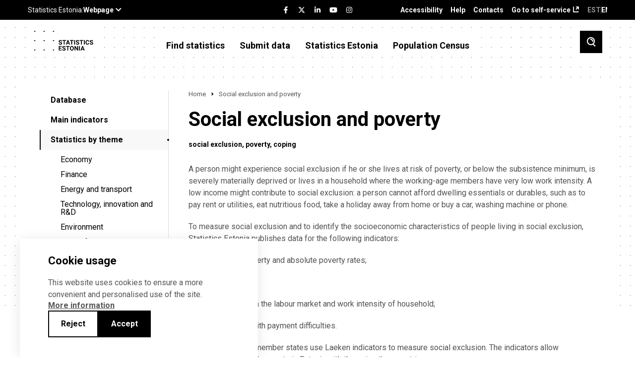

--- FILE ---
content_type: text/html; charset=UTF-8
request_url: https://www.stat.ee/en/find-statistics/statistics-theme/well-being/social-exclusion-and-poverty
body_size: 104488
content:
<!DOCTYPE html>
<html lang="en" dir="ltr" prefix="content: http://purl.org/rss/1.0/modules/content/  dc: http://purl.org/dc/terms/  foaf: http://xmlns.com/foaf/0.1/  og: http://ogp.me/ns#  rdfs: http://www.w3.org/2000/01/rdf-schema#  schema: http://schema.org/  sioc: http://rdfs.org/sioc/ns#  sioct: http://rdfs.org/sioc/types#  skos: http://www.w3.org/2004/02/skos/core#  xsd: http://www.w3.org/2001/XMLSchema# ">
  <head>
    <meta charset="utf-8" />
<meta name="description" content="A person might experience social exclusion if he or she lives at risk of poverty, or below the subsistence minimum, is severely materially deprived or lives in a household where the working-age members have very low work intensity. A low income might contribute to social exclusion: a person cannot afford dwelling essentials or durables, such as to pay rent or utilities, eat nutritious food, take a holiday away from home or buy a car, washing machine or phone." />
<link rel="canonical" href="https://stat.ee/en/find-statistics/statistics-theme/well-being/social-exclusion-and-poverty" />
<meta property="og:image" content="https://stat.ee/en/../themes/stat/images/fb-share.png" />
<meta name="Generator" content="Drupal 10 (https://www.drupal.org)" />
<meta name="MobileOptimized" content="width" />
<meta name="HandheldFriendly" content="true" />
<meta name="viewport" content="width=device-width, initial-scale=1.0" />
<link rel="icon" href="/core/misc/favicon.ico" type="image/vnd.microsoft.icon" />
<link rel="alternate" hreflang="et" href="https://stat.ee/et/avasta-statistikat/valdkonnad/heaolu/sotsiaalne-torjutus-ja-vaesus" />
<link rel="alternate" hreflang="en" href="https://stat.ee/en/find-statistics/statistics-theme/well-being/social-exclusion-and-poverty" />
<script src="/sites/default/files/eu_cookie_compliance/eu_cookie_compliance.script.js?t94yj2" defer></script>

    <title>Social exclusion and poverty | Statistikaamet</title>
    <link rel="apple-touch-icon" sizes="180x180" href="/themes/stat/images/favicons/apple-touch-icon.png">
    <link rel="icon" type="image/png" sizes="32x32" href="/themes/stat/images/favicons/favicon-32x32.png">
    <link rel="icon" type="image/png" sizes="16x16" href="/themes/stat/images/favicons/favicon-16x16.png">
    <link rel="manifest" href="/themes/stat/images/favicons/site.webmanifest">
    <link rel="mask-icon" href="/themes/stat/images/favicons/safari-pinned-tab.svg" color="#000000">
    <link rel="shortcut icon" href="/themes/stat/images/favicons/favicon.ico">
    <meta name="msapplication-TileColor" content="#ffffff">
    <meta name="msapplication-config" content="/themes/stat/images/favicons/browserconfig.xml">
    <meta name="theme-color" content="#ffffff">
    <link rel="stylesheet" media="all" href="/sites/default/files/css/css_cszYUK0E9MxmG0bq2DYFiH06I99OEuLmP2e3ejxhDZM.css?delta=0&amp;language=en&amp;theme=stat&amp;include=[base64]" />
<link rel="stylesheet" media="all" href="/sites/default/files/css/css_G9_U1FvXGGUXORrsAjkY21LQtvJEmQCfiMJWb2JlWq8.css?delta=1&amp;language=en&amp;theme=stat&amp;include=[base64]" />

    <script type="application/json" data-drupal-selector="drupal-settings-json">{"path":{"baseUrl":"\/","pathPrefix":"en\/","currentPath":"node\/6223","currentPathIsAdmin":false,"isFront":false,"currentLanguage":"en"},"pluralDelimiter":"\u0003","suppressDeprecationErrors":true,"ajaxPageState":{"libraries":"[base64]","theme":"stat","theme_token":null},"ajaxTrustedUrl":{"\/en\/otsing":true},"eu_cookie_compliance":{"cookie_policy_version":"1.0.0","popup_enabled":true,"popup_agreed_enabled":false,"popup_hide_agreed":false,"popup_clicking_confirmation":false,"popup_scrolling_confirmation":false,"popup_html_info":"\u003Cdiv role=\u0022alertdialog\u0022 aria-labelledby=\u0022popup-text\u0022  class=\u0022eu-cookie-compliance-banner eu-cookie-compliance-banner-info eu-cookie-compliance-banner--opt-in\u0022 tabindex=\u00223\u0022\u003E\n  \u003Cdiv class=\u0022popup-content info eu-cookie-compliance-content\u0022\u003E\n    \u003Cdiv id=\u0022popup-text\u0022 class=\u0022eu-cookie-compliance-message\u0022\u003E\n      \u003Ch2\u003ECookie usage\u003C\/h2\u003E\n      \u003Cp\u003EThis website uses cookies to ensure a more convenient and personalised use of the site.\u003C\/p\u003E\n\n              \u003Ca href=\u0022#\u0022 class=\u0022find-more-button\u0022 tabindex=\u00223\u0022\u003EMore information\u003C\/a\u003E\n                  \u003C\/div\u003E\n\n    \n    \u003Cdiv id=\u0022popup-buttons\u0022\n         class=\u0022eu-cookie-compliance-buttons\u0022\u003E\n              \u003Cbutton id=\u0022cookie-disagree-button\u0022 type=\u0022button\u0022 class=\u0022decline-button eu-cookie-compliance-default-button btn-01 btn--white\u0022 tabindex=\u00223\u0022\u003EReject\u003C\/button\u003E\n            \u003Cbutton id=\u0022cookie-agree-button\u0022 type=\u0022button\u0022 class=\u0022agree-button eu-cookie-compliance-secondary-button btn-01\u0022 tabindex=\u00223\u0022\u003EAccept\u003C\/button\u003E\n    \u003C\/div\u003E\n  \u003C\/div\u003E\n\u003C\/div\u003E","use_mobile_message":false,"mobile_popup_html_info":"\u003Cdiv role=\u0022alertdialog\u0022 aria-labelledby=\u0022popup-text\u0022  class=\u0022eu-cookie-compliance-banner eu-cookie-compliance-banner-info eu-cookie-compliance-banner--opt-in\u0022 tabindex=\u00223\u0022\u003E\n  \u003Cdiv class=\u0022popup-content info eu-cookie-compliance-content\u0022\u003E\n    \u003Cdiv id=\u0022popup-text\u0022 class=\u0022eu-cookie-compliance-message\u0022\u003E\n      \u003Ch2\u003ECookie usage\u003C\/h2\u003E\n      \n              \u003Ca href=\u0022#\u0022 class=\u0022find-more-button\u0022 tabindex=\u00223\u0022\u003EMore information\u003C\/a\u003E\n                  \u003C\/div\u003E\n\n    \n    \u003Cdiv id=\u0022popup-buttons\u0022\n         class=\u0022eu-cookie-compliance-buttons\u0022\u003E\n              \u003Cbutton id=\u0022cookie-disagree-button\u0022 type=\u0022button\u0022 class=\u0022decline-button eu-cookie-compliance-default-button btn-01 btn--white\u0022 tabindex=\u00223\u0022\u003EReject\u003C\/button\u003E\n            \u003Cbutton id=\u0022cookie-agree-button\u0022 type=\u0022button\u0022 class=\u0022agree-button eu-cookie-compliance-secondary-button btn-01\u0022 tabindex=\u00223\u0022\u003EAccept\u003C\/button\u003E\n    \u003C\/div\u003E\n  \u003C\/div\u003E\n\u003C\/div\u003E","mobile_breakpoint":768,"popup_html_agreed":false,"popup_use_bare_css":true,"popup_height":"auto","popup_width":"100%","popup_delay":200,"popup_link":"\/en\/statistics-estonia\/data-protection-privacy-policy","popup_link_new_window":true,"popup_position":false,"fixed_top_position":true,"popup_language":"en","store_consent":false,"better_support_for_screen_readers":false,"cookie_name":"","reload_page":false,"domain":"","domain_all_sites":false,"popup_eu_only":false,"popup_eu_only_js":false,"cookie_lifetime":100,"cookie_session":0,"set_cookie_session_zero_on_disagree":0,"disagree_do_not_show_popup":false,"method":"opt_in","automatic_cookies_removal":true,"allowed_cookies":"","withdraw_markup":"\u003Cbutton type=\u0022button\u0022 class=\u0022eu-cookie-withdraw-tab\u0022\u003EPrivacy settings\u003C\/button\u003E\n\u003Cdiv aria-labelledby=\u0022popup-text\u0022 class=\u0022eu-cookie-withdraw-banner\u0022\u003E\n  \u003Cdiv class=\u0022popup-content info eu-cookie-compliance-content\u0022\u003E\n    \u003Cdiv id=\u0022popup-text\u0022 class=\u0022eu-cookie-compliance-message\u0022 role=\u0022document\u0022\u003E\n      \u003Ch2\u003EWe use cookies on this site to enhance your user experience\u003C\/h2\u003E\n\u003Cp\u003EYou have given your consent for us to set cookies.\u003C\/p\u003E\n\n    \u003C\/div\u003E\n    \u003Cdiv id=\u0022popup-buttons\u0022 class=\u0022eu-cookie-compliance-buttons\u0022\u003E\n      \u003Cbutton type=\u0022button\u0022 class=\u0022eu-cookie-withdraw-button \u0022\u003EWithdraw consent\u003C\/button\u003E\n    \u003C\/div\u003E\n  \u003C\/div\u003E\n\u003C\/div\u003E","withdraw_enabled":false,"reload_options":0,"reload_routes_list":"","withdraw_button_on_info_popup":false,"cookie_categories":[],"cookie_categories_details":[],"enable_save_preferences_button":true,"cookie_value_disagreed":"0","cookie_value_agreed_show_thank_you":"1","cookie_value_agreed":"2","containing_element":"body","settings_tab_enabled":false,"olivero_primary_button_classes":"","olivero_secondary_button_classes":"","close_button_action":"close_banner","open_by_default":true,"modules_allow_popup":true,"hide_the_banner":false,"geoip_match":true},"kg_google_tag":{"patterns":["\/admin.*","\/batch.*","\/node\/add.*","\/node\/.*\/edit","\/node\/.*\/delete","\/user\/.*\/edit.*","\/user\/.*\/cancel.*","\/user\/login.*","\/authentication.*"],"scripts":["\/sites\/default\/files\/google_tag\/global\/google_tag.script.js?t94yj2"]},"statistics":{"data":{"nid":"6223"},"url":"\/modules\/contrib\/statistics\/statistics.php"},"search_api_autocomplete":{"search":{"auto_submit":true,"min_length":3}},"user":{"uid":0,"permissionsHash":"c88d19d1ca03c0fa893bcb2f51a4a194ce33f68b45c7f51b394fed947c392572"}}</script>
<script src="/sites/default/files/js/js_8DV0EG7vgVeBPSrXKP7dn7WyKYm8qV3BgSPOHx0iYLA.js?scope=header&amp;delta=0&amp;language=en&amp;theme=stat&amp;include=eJx1j80OgzAMg1-oLI9UpcWwjkKqJBV7_CGm_Ry2gxX7u8Q2jlOZu8LI3vZiWUtzC-bsNFdJXIebBfSYRZaC46ytFt4y6BcMO14wVckLfYdgjddDG0maumV2nI-KeclGo_bG9fIhIcEdGnFvYhiPkvWIRjM2KNdgYM3XyK1E7i5nCzjoD3-O2jGkrrIouz8AbRVnQw"></script>
<script src="/modules/custom/we_theme_card/js/moment.js?t94yj2"></script>
<script src="/modules/custom/we_theme_card/js/moment-timezone-with-data-1970-2030.js?t94yj2"></script>
<script src="/modules/custom/we_theme_card/js/js-translations.js?t94yj2"></script>
<script src="/modules/custom/we_theme_card/js/highcharts.js?t94yj2"></script>
<script src="/modules/custom/we_theme_card/js/highcharts-more.js?t94yj2"></script>
<script src="/modules/custom/we_theme_card/js/debugger.js?t94yj2"></script>
<script src="/modules/custom/we_theme_card/js/data.js?t94yj2"></script>
<script src="/modules/custom/we_theme_card/js/heatmap.js?t94yj2"></script>
<script src="/modules/custom/we_theme_card/js/treemap.js?t94yj2"></script>
<script src="/modules/custom/we_theme_card/js/map.js?t94yj2"></script>
<script src="/modules/custom/we_theme_card/js/exporting.js?t94yj2"></script>
<script src="/modules/custom/we_theme_card/js/export-data.js?t94yj2"></script>
<script src="/modules/custom/we_theme_card/js/accessibility.js?t94yj2"></script>
<script src="/modules/custom/we_theme_card/js/offline-exporting.js?t94yj2"></script>
<script src="/modules/custom/we_theme_card/js/lib/jspdf.js?t94yj2"></script>
<script src="/modules/custom/we_theme_card/js/lib/svg2pdf.js?t94yj2"></script>

  </head>
  <body class="path-node page-node-type-special">
    <div id="fb-root"></div>
    
      <div class="dialog-off-canvas-main-canvas" data-off-canvas-main-canvas>
    <div class="layout">
  <header class="layout__header">
    <div class="layout__header__top">
      <div class="content-link">
        <a href="#main" tabindex="1">Navigate to content</a>
      </div>
      <div class="u-container">
        <div class="layout__header__top__left">
          <stat-ee-header-apps data-app="www" data-lang="en"></stat-ee-header-apps>
          
        </div>
        <div class="layout__header__top__center">
          <stat-ee-header-social data-app="www" data-lang="en" data-style="black"></stat-ee-header-social>
          
        </div>
        <div class="layout__header__top__right">
          
  <nav role="navigation" aria-labelledby="block-paiseviited-menu" id="block-paiseviited" class="block block-menu navigation menu--header-references">
            
  <h2 class="visually-hidden" id="block-paiseviited-menu">Päise viited</h2>
  

        
              <ul aria-label="Menu"  class="menu">
                    <li class="menu-item">
        <a href="/en/accessibility" data-drupal-link-system-path="node/7389">Accessibility</a>
              </li>
                <li class="menu-item">
        <a href="/en/help" data-drupal-link-system-path="node/7436">Help</a>
              </li>
                <li class="menu-item">
        <a href="/en/statistics-estonia/contacts" data-drupal-link-system-path="node/551">Contacts</a>
              </li>
                <li class="menu-item">
        <a href="https://uuringud.stat.ee" target="_blank">Go to self-service</a>
              </li>
        </ul>
  


  </nav>
<div class="language-switcher-language-url block block-language block-language-blocklanguage-interface" id="block-keelevahetaja" role="navigation">
  
    
      <ul class="links">
          <li class="block-language-blocklanguage-interface__title ENG">ENG</li>
    <li hreflang="et" data-drupal-link-system-path="node/6223" class="et"><a href="/et/avasta-statistikat/valdkonnad/heaolu/sotsiaalne-torjutus-ja-vaesus" class="language-link" hreflang="et" data-drupal-link-system-path="node/6223">EST</a></li><li></li></ul>
  </div>


        </div>
      </div>
    </div>
          <div class="layout__header__middle">
        
  <div id="block-countdown-timer" class="block block-config-pages block-config-pages-block">
  
    
      <div class="config_pages config_pages--type--timer config_pages--view-mode--full config_pages--timer--full">
  </div>

  </div>


      </div>
        <div class="layout__header__bottom">
      <div class="u-container">
        
  <div id="block-stat-branding" class="block block-system block-system-branding-block">
  
    
            <a href="/en" rel="home" class="site-logo">
      <img src="/themes/stat/logo-en.svg" alt="Home" />
    </a>
      </div>
<nav role="navigation" aria-labelledby="block-mainnavigationenglish-menu" id="block-mainnavigationenglish" class="block block-menu navigation menu--main-en">
            
  <h2 class="visually-hidden" id="block-mainnavigationenglish-menu">Main navigation - English</h2>
  

        
              <ul aria-label="Menu"  class="menu">
                    <li class="menu-item menu-item--expanded menu-item--active-trail">
        <span tabindex="0">Find statistics</span>
                                <ul class="menu">
                    <li class="menu-item">
        <a href="https://andmed.stat.ee/en/stat" target="_blank">Database</a>
              </li>
                <li class="menu-item menu-item--collapsed">
        <a href="/en/avasta-statistikat/main-indicators" data-drupal-link-system-path="node/547">Main indicators</a>
              </li>
                <li class="menu-item menu-item--collapsed menu-item--active-trail">
        <a href="/en/find-statistics/statistics-by-theme" data-drupal-link-system-path="avasta-statistikat/valdkonnad">Statistics by theme</a>
              </li>
                <li class="menu-item">
        <a href="/en/find-statistics/statistics-by-region" data-drupal-link-system-path="node/272563">Statistics by region</a>
              </li>
                <li class="menu-item">
        <a href="/en/avasta-statistikat/tools-and-applications" data-drupal-link-system-path="node/7151">Tools and applications</a>
              </li>
                <li class="menu-item">
        <a href="https://stat.ee/en/find-statistics/spatial-data">Spatial data</a>
              </li>
                <li class="menu-item">
        <a href="/en/news" data-drupal-link-system-path="uudised">News</a>
              </li>
                <li class="menu-item menu-item--collapsed">
        <a href="/en/find-statistics/publications" data-drupal-link-system-path="node/6054">Publications</a>
              </li>
                <li class="menu-item menu-item--collapsed">
        <a href="/en/find-statistics/censuses" data-drupal-link-system-path="node/258038">Censuses</a>
              </li>
                <li class="menu-item menu-item--collapsed">
        <a href="/en/find-statistics/request-statistics" data-drupal-link-system-path="node/4">Request statistics</a>
              </li>
                <li class="menu-item menu-item--collapsed">
        <a href="/en/find-statistics/methodology-and-quality" data-drupal-link-system-path="node/5908">Methodology and quality</a>
              </li>
                <li class="menu-item">
        <a href="/en/find-statistics/experimental-statistics" data-drupal-link-system-path="node/5914">Experimental statistics</a>
              </li>
                <li class="menu-item menu-item--collapsed">
        <a href="/en/find-statistics/short-term-statistics" data-drupal-link-system-path="node/6083">Short-term statistics</a>
              </li>
        </ul>
  
              </li>
                <li class="menu-item menu-item--expanded">
        <a href="">Submit data</a>
                                <ul class="menu">
                    <li class="menu-item">
        <a href="https://uuringud.stat.ee" target="_blank">Go to self-service</a>
              </li>
                <li class="menu-item menu-item--collapsed">
        <a href="/en/submit-data/about-data-submission" data-drupal-link-system-path="node/4642">About data submission</a>
              </li>
                <li class="menu-item">
        <a href="/en/submit-data/obligation-to-submit-data">Obligation to submit data</a>
              </li>
                <li class="menu-item">
        <a href="https://www.stat.ee/en/calendar?start_time=2024-01-01&amp;end_time=2024-12-31&amp;area=All&amp;calendar_type%5B1245%5D=1245">Data submission deadlines</a>
              </li>
                <li class="menu-item">
        <a href="/en/submit-data/questionnaires">Questionnaires</a>
              </li>
                <li class="menu-item">
        <a href="https://klassifikaatorid.stat.ee/" target="_blank">Classifications</a>
              </li>
        </ul>
  
              </li>
                <li class="menu-item menu-item--expanded">
        <a href="">Statistics Estonia</a>
                                <ul class="menu">
                    <li class="menu-item menu-item--collapsed">
        <a href="/en/statistics-estonia/about-us" data-drupal-link-system-path="node/30">About us</a>
              </li>
                <li class="menu-item menu-item--collapsed">
        <a href="/en/statistics-estonia/careers" data-drupal-link-system-path="node/4616">Careers</a>
              </li>
                <li class="menu-item">
        <a href="/en/calendar" data-drupal-link-system-path="kalender">Calendar</a>
              </li>
                <li class="menu-item">
        <a href="/en/statistics-estonia/data-governance" data-drupal-link-system-path="node/258541">Data governance</a>
              </li>
                <li class="menu-item menu-item--collapsed">
        <a href="/en/statistics-estonia/training-sessions" data-drupal-link-system-path="node/549">Training sessions</a>
              </li>
                <li class="menu-item">
        <a href="/en/statistics-estonia/document-register" data-drupal-link-system-path="node/550">Document register</a>
              </li>
                <li class="menu-item">
        <a href="/en/statistics-estonia/data-protection-privacy-policy" data-drupal-link-system-path="node/546">Data protection (Privacy policy)</a>
              </li>
                <li class="menu-item">
        <a href="/en/statistics-estonia/contacts" data-drupal-link-system-path="node/551">Contacts</a>
              </li>
        </ul>
  
              </li>
                <li class="menu-item">
        <a href="https://rahvaloendus.ee/en" target="_blank">Population Census</a>
              </li>
        </ul>
  


  </nav>


        <button class="search-toggle" aria-label="Toggle search">
          <span class="si si-search"></span>
        </button>
        <button class="menu-toggle" aria-label="Toggle menu">
          <span class="si si-burger"></span>
        </button>
      </div>
    </div>
  </header>
  <div class="layout__mobile-nav">
    
  <nav role="navigation" aria-labelledby="block-mainnavigationenglish-2-menu" id="block-mainnavigationenglish-2" class="block block-menu navigation menu--mobile">
            
  <h2 class="visually-hidden" id="block-mainnavigationenglish-2-menu">Main navigation - English</h2>
  

        
              <ul class="menu">
                    <li class="menu-item menu-item--expanded menu-item--active-trail">
        <span tabindex="0">Find statistics</span>
                 <button class="menu-item__toggle" aria-label="Toggle menu item"><span class="si si-caret-down"></span></button>
                        <ul class="menu">
                    <li class="menu-item">
        <a href="https://andmed.stat.ee/en/stat" target="_blank">Database</a>
              </li>
                <li class="menu-item menu-item--expanded">
        <a href="/en/avasta-statistikat/main-indicators" data-drupal-link-system-path="node/547">Main indicators</a>
                 <button class="menu-item__toggle" aria-label="Toggle menu item"><span class="si si-caret-down"></span></button>
                        <ul class="menu">
                    <li class="menu-item">
        <a href="/en/sddsplus" data-drupal-link-system-path="node/257650">Economic and financial data for Estonia</a>
              </li>
        </ul>
  
              </li>
                <li class="menu-item menu-item--expanded menu-item--active-trail">
        <a href="/en/find-statistics/statistics-by-theme" data-drupal-link-system-path="avasta-statistikat/valdkonnad">Statistics by theme</a>
                 <button class="menu-item__toggle" aria-label="Toggle menu item"><span class="si si-caret-down"></span></button>
                        <ul class="menu">
                    <li class="menu-item menu-item--expanded">
        <a href="/en/find-statistics/statistics-theme/economy" data-drupal-link-system-path="node/4584">Economy</a>
                 <button class="menu-item__toggle" aria-label="Toggle menu item"><span class="si si-caret-down"></span></button>
                        <ul class="menu">
                    <li class="menu-item">
        <a href="/en/avasta-statistikat/valdkonnad/majandus/construction" data-drupal-link-system-path="node/838">Construction</a>
              </li>
                <li class="menu-item">
        <a href="/en/find-statistics/statistics-theme/economy/financial-statistics-enterprises" data-drupal-link-system-path="node/841">Financial statistics of enterprises</a>
              </li>
                <li class="menu-item">
        <a href="/en/find-statistics/statistics-theme/economy/economic-units" data-drupal-link-system-path="node/4523">Economic units</a>
              </li>
                <li class="menu-item">
        <a href="/en/find-statistics/statistics-theme/economy/internal-trade" data-drupal-link-system-path="node/154">Internal trade</a>
              </li>
                <li class="menu-item">
        <a href="/en/find-statistics/statistics-theme/economy/service-activities" data-drupal-link-system-path="node/851">Service activities</a>
              </li>
                <li class="menu-item">
        <a href="/en/find-statistics/statistics-theme/economy/industry" data-drupal-link-system-path="node/852">Industry</a>
              </li>
                <li class="menu-item">
        <a href="/en/find-statistics/statistics-theme/economy/tourism-accommodation-and-food-service" data-drupal-link-system-path="node/781">Tourism, accommodation and food service</a>
              </li>
                <li class="menu-item menu-item--expanded">
        <a href="/en/find-statistics/statistics-theme/economy/foreign-trade" data-drupal-link-system-path="node/771">Foreign trade</a>
                 <button class="menu-item__toggle" aria-label="Toggle menu item"><span class="si si-caret-down"></span></button>
                        <ul class="menu">
                    <li class="menu-item">
        <a href="/en/find-statistics/statistics-theme/economy/foreign-trade/exports-goods" data-drupal-link-system-path="node/5940">Exports of goods</a>
              </li>
                <li class="menu-item">
        <a href="/en/avasta-statistikat/valdkonnad/majandus/valiskaubandus/exports-services" data-drupal-link-system-path="node/184573">Exports of services</a>
              </li>
                <li class="menu-item">
        <a href="/en/find-statistics/statistics-theme/economy/foreign-trade/imports-services" data-drupal-link-system-path="node/184575">Imports of services</a>
              </li>
                <li class="menu-item">
        <a href="/en/find-statistics/statistics-theme/economy/foreign-trade/imports-goods" data-drupal-link-system-path="node/5953">Imports of goods</a>
              </li>
        </ul>
  
              </li>
        </ul>
  
              </li>
                <li class="menu-item menu-item--expanded">
        <a href="/en/find-statistics/statistics-theme/finance" data-drupal-link-system-path="node/5040">Finance</a>
                 <button class="menu-item__toggle" aria-label="Toggle menu item"><span class="si si-caret-down"></span></button>
                        <ul class="menu">
                    <li class="menu-item menu-item--expanded">
        <a href="/en/avasta-statistikat/valdkonnad/rahandus/national-accounts" data-drupal-link-system-path="node/6048">National accounts</a>
                 <button class="menu-item__toggle" aria-label="Toggle menu item"><span class="si si-caret-down"></span></button>
                        <ul class="menu">
                    <li class="menu-item">
        <a href="/en/avasta-statistikat/valdkonnad/rahandus/rahvamajanduse-arvepidamine/real-gdp-growth-rate-chain-linked-volume" data-drupal-link-system-path="node/6072">Real GDP growth rate (chain-linked volume)</a>
              </li>
        </ul>
  
              </li>
                <li class="menu-item menu-item--expanded">
        <a href="/en/find-statistics/statistics-theme/finance/prices" data-drupal-link-system-path="node/36">Prices</a>
                 <button class="menu-item__toggle" aria-label="Toggle menu item"><span class="si si-caret-down"></span></button>
                        <ul class="menu">
                    <li class="menu-item">
        <a href="/en/find-statistics/statistics-theme/finance/prices/construction-price-index" data-drupal-link-system-path="node/7385">Construction price index</a>
              </li>
                <li class="menu-item">
        <a href="/en/find-statistics/statistics-theme/finance/prices/consumer-price-index" data-drupal-link-system-path="node/88">Consumer price index</a>
              </li>
                <li class="menu-item">
        <a href="/en/avasta-statistikat/valdkonnad/rahandus/hinnad/producer-price-index-industrial-output" data-drupal-link-system-path="node/7387">Producer price index of industrial output</a>
              </li>
        </ul>
  
              </li>
                <li class="menu-item">
        <a href="/en/find-statistics/statistics-theme/finance/government-finance" data-drupal-link-system-path="node/6049">Government finance</a>
              </li>
                <li class="menu-item">
        <a href="/en/avasta-statistikat/valdkonnad/rahandus/banking-and-financial-markets" data-drupal-link-system-path="node/7388">Banking and financial markets</a>
              </li>
                <li class="menu-item">
        <a href="/en/avasta-statistikat/valdkonnad/rahandus/insurance" data-drupal-link-system-path="node/6219">Insurance</a>
              </li>
        </ul>
  
              </li>
                <li class="menu-item menu-item--expanded">
        <a href="/en/find-statistics/statistics-theme/energy-and-transport" data-drupal-link-system-path="node/5039">Energy and transport</a>
                 <button class="menu-item__toggle" aria-label="Toggle menu item"><span class="si si-caret-down"></span></button>
                        <ul class="menu">
                    <li class="menu-item">
        <a href="/en/find-statistics/statistics-theme/energy-and-transport/energy" data-drupal-link-system-path="node/4586">Energy</a>
              </li>
                <li class="menu-item">
        <a href="/en/find-statistics/statistics-theme/energy-and-transport/transport" data-drupal-link-system-path="node/6039">Transport</a>
              </li>
        </ul>
  
              </li>
                <li class="menu-item menu-item--expanded">
        <a href="/en/find-statistics/statistics-theme/technology-innovation-and-rd" data-drupal-link-system-path="node/5038">Technology, innovation and R&amp;D</a>
                 <button class="menu-item__toggle" aria-label="Toggle menu item"><span class="si si-caret-down"></span></button>
                        <ul class="menu">
                    <li class="menu-item">
        <a href="/en/find-statistics/statistics-theme/technology-innovation-and-rd/information-and-communication" data-drupal-link-system-path="node/6211">Information and communication technologies</a>
              </li>
                <li class="menu-item">
        <a href="/en/find-statistics/statistics-theme/technology-innovation-and-rd/innovation" data-drupal-link-system-path="node/6074">Innovation</a>
              </li>
                <li class="menu-item">
        <a href="/en/avasta-statistikat/valdkonnad/infotehnoloogia-innovatsioon-ja-teadus-arendustegevus/research-and-development" data-drupal-link-system-path="node/6210">Research and development</a>
              </li>
        </ul>
  
              </li>
                <li class="menu-item menu-item--expanded">
        <a href="/en/avasta-statistikat/valdkonnad/environment" data-drupal-link-system-path="node/6031">Environment</a>
                 <button class="menu-item__toggle" aria-label="Toggle menu item"><span class="si si-caret-down"></span></button>
                        <ul class="menu">
                    <li class="menu-item">
        <a href="/en/find-statistics/statistics-theme/environment/waste-and-circular-economy" data-drupal-link-system-path="node/4610">Waste and circular economy</a>
              </li>
                <li class="menu-item">
        <a href="/en/find-statistics/statistics-theme/environment/climate" data-drupal-link-system-path="node/4612">Climate</a>
              </li>
                <li class="menu-item">
        <a href="/en/find-statistics/statistics-theme/environment/air" data-drupal-link-system-path="node/6056">Air</a>
              </li>
                <li class="menu-item">
        <a href="/en/find-statistics/statistics-theme/environment/material-and-energy-efficiency" data-drupal-link-system-path="node/4613">Material and energy efficiency</a>
              </li>
                <li class="menu-item">
        <a href="/en/find-statistics/statistics-theme/environment/green-economy" data-drupal-link-system-path="node/6058">Green economy</a>
              </li>
                <li class="menu-item">
        <a href="/en/find-statistics/statistics-theme/environment/forest" data-drupal-link-system-path="node/6055">Forest</a>
              </li>
                <li class="menu-item">
        <a href="/en/find-statistics/statistics-theme/environment/environmental-protection-funding" data-drupal-link-system-path="node/4611">Environmental protection funding</a>
              </li>
                <li class="menu-item">
        <a href="/en/find-statistics/statistics-theme/environment/biodiversity-protection-and-land-use" data-drupal-link-system-path="node/6051">Biodiversity protection and land use</a>
              </li>
                <li class="menu-item">
        <a href="/en/find-statistics/statistics-theme/environment/water" data-drupal-link-system-path="node/6061">Water</a>
              </li>
        </ul>
  
              </li>
                <li class="menu-item menu-item--expanded">
        <a href="/en/find-statistics/statistics-theme/work-life" data-drupal-link-system-path="node/5037">Work life</a>
                 <button class="menu-item__toggle" aria-label="Toggle menu item"><span class="si si-caret-down"></span></button>
                        <ul class="menu">
                    <li class="menu-item menu-item--expanded">
        <a href="/en/avasta-statistikat/valdkonnad/tooelu/wages-and-salaries-and-labour-costs" data-drupal-link-system-path="node/8">Wages and salaries and labour costs</a>
                 <button class="menu-item__toggle" aria-label="Toggle menu item"><span class="si si-caret-down"></span></button>
                        <ul class="menu">
                    <li class="menu-item">
        <a href="/en/avasta-statistikat/valdkonnad/tooelu/palk-ja-toojoukulu/gender-pay-gap" data-drupal-link-system-path="node/4634">Gender pay gap</a>
              </li>
                <li class="menu-item">
        <a href="/en/find-statistics/statistics-theme/work-life/wages-and-salaries-and-labour-costs/average-monthly-gross-wages-and-salaries" data-drupal-link-system-path="node/80">Average monthly gross wages and salaries</a>
              </li>
        </ul>
  
              </li>
                <li class="menu-item">
        <a href="/en/avasta-statistikat/valdkonnad/tooelu/income" data-drupal-link-system-path="node/4635">Income</a>
              </li>
                <li class="menu-item">
        <a href="/en/avasta-statistikat/valdkonnad/tooelu/work-life-quality" data-drupal-link-system-path="node/4639">Work life quality</a>
              </li>
                <li class="menu-item">
        <a href="/en/avasta-statistikat/valdkonnad/tooelu/accidents-work" data-drupal-link-system-path="node/4641">Accidents at work</a>
              </li>
                <li class="menu-item menu-item--expanded">
        <a href="/en/find-statistics/statistics-theme/work-life/labour-market" data-drupal-link-system-path="node/4801">Labour market</a>
                 <button class="menu-item__toggle" aria-label="Toggle menu item"><span class="si si-caret-down"></span></button>
                        <ul class="menu">
                    <li class="menu-item">
        <a href="/en/find-statistics/statistics-theme/work-life/labour-market/employment-rate" data-drupal-link-system-path="node/4802">Employment rate</a>
              </li>
                <li class="menu-item">
        <a href="/en/find-statistics/statistics-theme/work-life/labour-market/unemployment-rate" data-drupal-link-system-path="node/4804">Unemployment rate</a>
              </li>
        </ul>
  
              </li>
        </ul>
  
              </li>
                <li class="menu-item menu-item--expanded">
        <a href="/en/find-statistics/statistics-theme/agriculture-fisheries-and-hunting" data-drupal-link-system-path="node/91">Agriculture  and fisheries</a>
                 <button class="menu-item__toggle" aria-label="Toggle menu item"><span class="si si-caret-down"></span></button>
                        <ul class="menu">
                    <li class="menu-item">
        <a href="/en/find-statistics/statistics-theme/agriculture-fisheries-and-hunting/agriculture" data-drupal-link-system-path="node/4517">Agriculture</a>
              </li>
                <li class="menu-item">
        <a href="/en/find-statistics/statistics-theme/agriculture-fisheries-and-hunting/agriculture-and-environment" data-drupal-link-system-path="node/4588">Agriculture and environment</a>
              </li>
                <li class="menu-item">
        <a href="/en/find-statistics/statistics-theme/agriculture-fisheries-and-hunting/fishing" data-drupal-link-system-path="node/92">Fishing</a>
              </li>
        </ul>
  
              </li>
                <li class="menu-item menu-item--expanded">
        <a href="/en/avasta-statistikat/valdkonnad/culture" data-drupal-link-system-path="node/29">Culture</a>
                 <button class="menu-item__toggle" aria-label="Toggle menu item"><span class="si si-caret-down"></span></button>
                        <ul class="menu">
                    <li class="menu-item">
        <a href="/en/find-statistics/statistics-theme/culture/cinema-and-film-production" data-drupal-link-system-path="node/66">Cinema and film production</a>
              </li>
                <li class="menu-item">
        <a href="/en/avasta-statistikat/valdkonnad/kultuur/museums" data-drupal-link-system-path="node/4305">Museums</a>
              </li>
                <li class="menu-item">
        <a href="/en/find-statistics/statistics-theme/culture/music" data-drupal-link-system-path="node/4515">Music</a>
              </li>
                <li class="menu-item">
        <a href="/en/avasta-statistikat/valdkonnad/kultuur/libraries-and-books" data-drupal-link-system-path="node/4516">Libraries and books</a>
              </li>
                <li class="menu-item">
        <a href="/en/avasta-statistikat/valdkonnad/kultuur/folk-culture" data-drupal-link-system-path="node/4585">Folk culture</a>
              </li>
                <li class="menu-item">
        <a href="/en/find-statistics/statistics-theme/culture/sports" data-drupal-link-system-path="node/4587">Sports</a>
              </li>
                <li class="menu-item">
        <a href="/en/avasta-statistikat/valdkonnad/kultuur/theatre" data-drupal-link-system-path="node/4589">Theatre</a>
              </li>
                <li class="menu-item">
        <a href="/en/find-statistics/statistics-theme/culture/television-and-radio" data-drupal-link-system-path="node/4593">Television and radio</a>
              </li>
        </ul>
  
              </li>
                <li class="menu-item menu-item--expanded menu-item--active-trail">
        <a href="/en/avasta-statistikat/valdkonnad/well-being" data-drupal-link-system-path="node/6035">Well-being</a>
                 <button class="menu-item__toggle" aria-label="Toggle menu item"><span class="si si-caret-down"></span></button>
                        <ul class="menu">
                    <li class="menu-item">
        <a href="/en/find-statistics/statistics-theme/well-being/children" data-drupal-link-system-path="node/6215">Children</a>
              </li>
                <li class="menu-item">
        <a href="/en/find-statistics/statistics-theme/well-being/youth" data-drupal-link-system-path="node/7150">Youth</a>
              </li>
                <li class="menu-item">
        <a href="/en/find-statistics/statistics-theme/well-being/time-use" data-drupal-link-system-path="node/750">Time use</a>
              </li>
                <li class="menu-item">
        <a href="/en/avasta-statistikat/valdkonnad/heaolu/households" data-drupal-link-system-path="node/4307">Households</a>
              </li>
                <li class="menu-item">
        <a href="/en/avasta-statistikat/valdkonnad/heaolu/integration" data-drupal-link-system-path="node/6220">Integration</a>
              </li>
                <li class="menu-item">
        <a href="/en/find-statistics/statistics-theme/well-being/security" data-drupal-link-system-path="node/6221">Security</a>
              </li>
                <li class="menu-item">
        <a href="/en/find-statistics/statistics-theme/well-being/social-protection" data-drupal-link-system-path="node/6222">Social protection</a>
              </li>
                <li class="menu-item menu-item--expanded menu-item--active-trail">
        <a href="/en/find-statistics/statistics-theme/well-being/social-exclusion-and-poverty" data-drupal-link-system-path="node/6223" class="is-active" aria-current="page">Social exclusion and poverty</a>
                 <button class="menu-item__toggle" aria-label="Toggle menu item"><span class="si si-caret-down"></span></button>
                        <ul class="menu">
                    <li class="menu-item">
        <a href="/en/avasta-statistikat/valdkonnad/heaolu/sotsiaalne-torjutus-ja-vaesus/absolute-poverty" data-drupal-link-system-path="node/6224">Absolute poverty</a>
              </li>
                <li class="menu-item">
        <a href="/en/avasta-statistikat/valdkonnad/heaolu/sotsiaalne-torjutus-ja-vaesus/estimated-subsistence-minimum" data-drupal-link-system-path="node/7135">Estimated subsistence minimum</a>
              </li>
                <li class="menu-item">
        <a href="/en/avasta-statistikat/valdkonnad/heaolu/sotsiaalne-torjutus-ja-vaesus/risk-poverty-rate" data-drupal-link-system-path="node/7136">At-risk-of-poverty rate</a>
              </li>
        </ul>
  
              </li>
                <li class="menu-item menu-item--expanded">
        <a href="/en/find-statistics/statistics-theme/well-being/health" data-drupal-link-system-path="node/4306">Health</a>
                 <button class="menu-item__toggle" aria-label="Toggle menu item"><span class="si si-caret-down"></span></button>
                        <ul class="menu">
                    <li class="menu-item">
        <a href="/en/find-statistics/statistics-theme/well-being/health/life-expectancy" data-drupal-link-system-path="node/7143">Life expectancy</a>
              </li>
                <li class="menu-item">
        <a href="/en/find-statistics/statistics-theme/well-being/health/healthy-life-years" data-drupal-link-system-path="node/7144">Healthy life years</a>
              </li>
        </ul>
  
              </li>
        </ul>
  
              </li>
                <li class="menu-item menu-item--expanded">
        <a href="/en/find-statistics/statistics-theme/population" data-drupal-link-system-path="node/97">Population</a>
                 <button class="menu-item__toggle" aria-label="Toggle menu item"><span class="si si-caret-down"></span></button>
                        <ul class="menu">
                    <li class="menu-item">
        <a href="/en/find-statistics/statistics-theme/population/population-figure" data-drupal-link-system-path="node/98">Population figure</a>
              </li>
                <li class="menu-item">
        <a href="/en/avasta-statistikat/valdkonnad/rahvastik/population-projection" data-drupal-link-system-path="node/6212">Population projection</a>
              </li>
                <li class="menu-item">
        <a href="/en/find-statistics/statistics-theme/population/marriages-and-divorces" data-drupal-link-system-path="node/99">Marriages and divorces</a>
              </li>
                <li class="menu-item">
        <a href="/en/find-statistics/statistics-theme/population/migration" data-drupal-link-system-path="node/101">Migration</a>
              </li>
                <li class="menu-item">
        <a href="/en/en/find-statistics/statistics-theme/population/births" data-drupal-link-system-path="node/100">Births</a>
              </li>
                <li class="menu-item">
        <a href="/en/avasta-statistikat/valdkonnad/rahvastik/deaths" data-drupal-link-system-path="node/6214">Deaths</a>
              </li>
        </ul>
  
              </li>
                <li class="menu-item menu-item--expanded">
        <a href="/en/find-statistics/statistics-theme/education" data-drupal-link-system-path="node/4597">Education</a>
                 <button class="menu-item__toggle" aria-label="Toggle menu item"><span class="si si-caret-down"></span></button>
                        <ul class="menu">
                    <li class="menu-item">
        <a href="/en/avasta-statistikat/valdkonnad/haridus/preprimary-education" data-drupal-link-system-path="node/5036">Preprimary education</a>
              </li>
                <li class="menu-item">
        <a href="/en/avasta-statistikat/valdkonnad/haridus/hobby-education" data-drupal-link-system-path="node/5041">Hobby education</a>
              </li>
                <li class="menu-item">
        <a href="/en/find-statistics/statistics-theme/education/vocational-education" data-drupal-link-system-path="node/6073">Vocational education</a>
              </li>
                <li class="menu-item">
        <a href="/en/find-statistics/statistics-theme/education/higher-education" data-drupal-link-system-path="node/5042">Higher education</a>
              </li>
                <li class="menu-item">
        <a href="/en/avasta-statistikat/valdkonnad/haridus/general-education" data-drupal-link-system-path="node/6075">General education</a>
              </li>
        </ul>
  
              </li>
                <li class="menu-item menu-item--expanded">
        <a href="/en/find-statistics/statistics-theme/sustainable-development" data-drupal-link-system-path="node/836">Sustainable development</a>
                 <button class="menu-item__toggle" aria-label="Toggle menu item"><span class="si si-caret-down"></span></button>
                        <ul class="menu">
                    <li class="menu-item">
        <a href="/en/find-statistics/statistics-theme/sustainable-development/1-no-poverty" data-drupal-link-system-path="node/839">1. No Poverty</a>
              </li>
                <li class="menu-item">
        <a href="/en/avasta-statistikat/valdkonnad/saastev-areng/2-zero-hunger" data-drupal-link-system-path="node/840">2. Zero Hunger</a>
              </li>
                <li class="menu-item">
        <a href="/en/avasta-statistikat/valdkonnad/saastev-areng/3-good-health-and-well-being" data-drupal-link-system-path="node/842">3. Good Health and Well-being</a>
              </li>
                <li class="menu-item">
        <a href="/en/find-statistics/statistics-theme/sustainable-development/4-quality-education" data-drupal-link-system-path="node/845">4. Quality Education</a>
              </li>
                <li class="menu-item">
        <a href="/en/find-statistics/statistics-theme/sustainable-development/5-gender-equality" data-drupal-link-system-path="node/846">5. Gender Equality</a>
              </li>
                <li class="menu-item">
        <a href="/en/find-statistics/statistics-theme/sustainable-development/6-clean-water-and-sanitation" data-drupal-link-system-path="node/1453">6. Clean Water and Sanitation</a>
              </li>
                <li class="menu-item">
        <a href="/en/find-statistics/statistics-theme/sustainable-development/7-affordable-and-clean-energy" data-drupal-link-system-path="node/1455">7. Affordable and Clean Energy</a>
              </li>
                <li class="menu-item">
        <a href="/en/find-statistics/statistics-theme/sustainable-development/8-decent-work-and-economic-growth" data-drupal-link-system-path="node/1458">8. Decent Work and Economic Growth</a>
              </li>
                <li class="menu-item">
        <a href="/en/find-statistics/statistics-theme/sustainable-development/9-industry-innovation-and-infrastructure" data-drupal-link-system-path="node/1459">9. Industry, Innovation and Infrastructure</a>
              </li>
                <li class="menu-item">
        <a href="/en/find-statistics/statistics-theme/sustainable-development/10-reduced-inequalities" data-drupal-link-system-path="node/1460">10. Reduced Inequalities</a>
              </li>
                <li class="menu-item">
        <a href="/en/find-statistics/statistics-theme/sustainable-development/11-sustainable-cities-and-communities" data-drupal-link-system-path="node/1461">11. Sustainable Cities and Communities</a>
              </li>
                <li class="menu-item">
        <a href="/en/find-statistics/statistics-theme/sustainable-development/12-responsible-consumption-and-production" data-drupal-link-system-path="node/4296">12. Responsible Consumption and Production</a>
              </li>
                <li class="menu-item">
        <a href="/en/find-statistics/statistics-theme/sustainable-development/13-climate-action" data-drupal-link-system-path="node/4298">13. Climate Action</a>
              </li>
                <li class="menu-item">
        <a href="/en/find-statistics/statistics-theme/sustainable-development/14-life-below-water" data-drupal-link-system-path="node/4299">14. Life Below Water</a>
              </li>
                <li class="menu-item">
        <a href="/en/find-statistics/statistics-theme/sustainable-development/15-life-land" data-drupal-link-system-path="node/4304">15. Life on Land</a>
              </li>
                <li class="menu-item">
        <a href="/en/avasta-statistikat/valdkonnad/saastev-areng/16-peace-justice-and-strong-institutions" data-drupal-link-system-path="node/4501">16. Peace, Justice and Strong Institutions</a>
              </li>
                <li class="menu-item">
        <a href="/en/avasta-statistikat/valdkonnad/saastev-areng/17-partnerships-goals" data-drupal-link-system-path="node/4503">17. Partnerships for the Goals</a>
              </li>
                <li class="menu-item">
        <a href="/en/find-statistics/statistics-theme/sustainable-development/18-viability-cultural-space" data-drupal-link-system-path="node/4504">18. Viability of Cultural Space</a>
              </li>
        </ul>
  
              </li>
        </ul>
  
              </li>
                <li class="menu-item">
        <a href="/en/find-statistics/statistics-by-region" data-drupal-link-system-path="node/272563">Statistics by region</a>
              </li>
                <li class="menu-item">
        <a href="/en/avasta-statistikat/tools-and-applications" data-drupal-link-system-path="node/7151">Tools and applications</a>
              </li>
                <li class="menu-item">
        <a href="https://stat.ee/en/find-statistics/spatial-data">Spatial data</a>
              </li>
                <li class="menu-item">
        <a href="/en/news" data-drupal-link-system-path="uudised">News</a>
              </li>
                <li class="menu-item menu-item--expanded">
        <a href="/en/find-statistics/publications" data-drupal-link-system-path="node/6054">Publications</a>
                 <button class="menu-item__toggle" aria-label="Toggle menu item"><span class="si si-caret-down"></span></button>
                        <ul class="menu">
                    <li class="menu-item">
        <a href="/en/find-statistics/publications/survey-summaries" data-drupal-link-system-path="node/257786">Survey summaries</a>
              </li>
        </ul>
  
              </li>
                <li class="menu-item menu-item--expanded">
        <a href="/en/find-statistics/censuses" data-drupal-link-system-path="node/258038">Censuses</a>
                 <button class="menu-item__toggle" aria-label="Toggle menu item"><span class="si si-caret-down"></span></button>
                        <ul class="menu">
                    <li class="menu-item menu-item--expanded">
        <a href="/en/statistics-estonia/population-census-2021" data-drupal-link-system-path="node/4301">Population Census 2021</a>
                 <button class="menu-item__toggle" aria-label="Toggle menu item"><span class="si si-caret-down"></span></button>
                        <ul class="menu">
                    <li class="menu-item">
        <a href="/en/statistics-estonia/population-census-2021/population-censuses-estonia" data-drupal-link-system-path="node/4800">Population censuses in Estonia</a>
              </li>
                <li class="menu-item menu-item--expanded">
        <a href="/en/statistics-estonia/population-census-2021/2011-population-and-housing-census" data-drupal-link-system-path="node/7396">2011 Population and Housing Census</a>
                 <button class="menu-item__toggle" aria-label="Toggle menu item"><span class="si si-caret-down"></span></button>
                        <ul class="menu">
                    <li class="menu-item">
        <a href="/en/statistics-estonia/population-census-2021/2011-population-and-housing-census/dwelling-and-household" data-drupal-link-system-path="node/7406">Dwelling and Household Questionnaire</a>
              </li>
                <li class="menu-item">
        <a href="/en/statistics-estonia/population-census-2021/2011-population-and-housing-census/personal-questionnaire" data-drupal-link-system-path="node/7407">Personal Questionnaire</a>
              </li>
                <li class="menu-item">
        <a href="/en/statistics-estonia/population-census-2021/2011-population-and-housing-census/definitions" data-drupal-link-system-path="node/7405">Definitions</a>
              </li>
        </ul>
  
              </li>
                <li class="menu-item menu-item--expanded">
        <a href="/en/statistics-estonia/censuses/population-census-2021/2000-population-and-housing-census" data-drupal-link-system-path="node/6233">2000 Population and Housing Census</a>
                 <button class="menu-item__toggle" aria-label="Toggle menu item"><span class="si si-caret-down"></span></button>
                        <ul class="menu">
                    <li class="menu-item">
        <a href="/en/statistics-estonia/censuses/population-census-2021/2000-population-and-housing-census/definitions" data-drupal-link-system-path="node/259623">Definitions</a>
              </li>
        </ul>
  
              </li>
        </ul>
  
              </li>
                <li class="menu-item">
        <a href="/en/agricultural-census" data-drupal-link-system-path="node/759">Agricultural Census</a>
              </li>
        </ul>
  
              </li>
                <li class="menu-item menu-item--expanded">
        <a href="/en/find-statistics/request-statistics" data-drupal-link-system-path="node/4">Request statistics</a>
                 <button class="menu-item__toggle" aria-label="Toggle menu item"><span class="si si-caret-down"></span></button>
                        <ul class="menu">
                    <li class="menu-item">
        <a href="/en/find-statistics/request-statistics/standard-service-contract-work" data-drupal-link-system-path="node/163214">Contract work</a>
              </li>
                <li class="menu-item">
        <a href="/en/find-statistics/request-statistics/use-confidential-data-scientific-purposes" data-drupal-link-system-path="node/164795">Use of confidential data for scientific purposes</a>
              </li>
        </ul>
  
              </li>
                <li class="menu-item menu-item--expanded">
        <a href="/en/find-statistics/methodology-and-quality" data-drupal-link-system-path="node/5908">Methodology and quality</a>
                 <button class="menu-item__toggle" aria-label="Toggle menu item"><span class="si si-caret-down"></span></button>
                        <ul class="menu">
                    <li class="menu-item">
        <a href="/en/find-statistics/methodology-and-quality/esms-metadata" data-drupal-link-system-path="node/4500">ESMS metadata</a>
              </li>
                <li class="menu-item">
        <a href="/en/find-statistics/methodology-and-quality/methodology" data-drupal-link-system-path="node/184791">Methodology</a>
              </li>
        </ul>
  
              </li>
                <li class="menu-item">
        <a href="/en/find-statistics/experimental-statistics" data-drupal-link-system-path="node/5914">Experimental statistics</a>
              </li>
                <li class="menu-item menu-item--expanded">
        <a href="/en/find-statistics/short-term-statistics" data-drupal-link-system-path="node/6083">Short-term statistics</a>
                 <button class="menu-item__toggle" aria-label="Toggle menu item"><span class="si si-caret-down"></span></button>
                        <ul class="menu">
                    <li class="menu-item">
        <a href="/en/find-statistics/short-term-statistics/ukrainians-estonian-labour-market" data-drupal-link-system-path="node/272717">Ukrainians in the Estonian labour market</a>
              </li>
                <li class="menu-item">
        <a href="/en/find-statistics/covid-19-impact-estonia/short-term-death-statistics" data-drupal-link-system-path="node/5905">Short-term death statistics</a>
              </li>
                <li class="menu-item">
        <a href="/en/find-statistics/short-term-statistics/short-term-labour-market-statistics" data-drupal-link-system-path="node/274003">Short-term labour market statistics (2024)</a>
              </li>
                <li class="menu-item">
        <a href="/en/avasta-statistikat/kiirstatistika/short-term-labour-market-statistics-2019-2020" data-drupal-link-system-path="node/5043">Short-term labour market statistics, (2019–2020)</a>
              </li>
                <li class="menu-item">
        <a href="/en/find-statistics/short-term-statistics/short-term-statistics-of-enterprises" data-drupal-link-system-path="node/274133">Short-term statistics of enterprises (2019–2024)</a>
              </li>
                <li class="menu-item">
        <a href="/en/find-statistics/covid-19-impact-estonia/short-term-statistics-enterprises" data-drupal-link-system-path="node/5906">Short-term statistics of enterprises, (2019–2020)</a>
              </li>
        </ul>
  
              </li>
        </ul>
  
              </li>
                <li class="menu-item menu-item--expanded">
        <a href="">Submit data</a>
                 <button class="menu-item__toggle" aria-label="Toggle menu item"><span class="si si-caret-down"></span></button>
                        <ul class="menu">
                    <li class="menu-item">
        <a href="https://uuringud.stat.ee" target="_blank">Go to self-service</a>
              </li>
                <li class="menu-item menu-item--expanded">
        <a href="/en/submit-data/about-data-submission" data-drupal-link-system-path="node/4642">About data submission</a>
                 <button class="menu-item__toggle" aria-label="Toggle menu item"><span class="si si-caret-down"></span></button>
                        <ul class="menu">
                    <li class="menu-item menu-item--expanded">
        <a href="/en/submit-data/about-data-submission/enterprise-surveys" data-drupal-link-system-path="node/7435">Enterprise surveys</a>
                 <button class="menu-item__toggle" aria-label="Toggle menu item"><span class="si si-caret-down"></span></button>
                        <ul class="menu">
                    <li class="menu-item">
        <a href="https://stat.ee/en/submit-data/about-data-submission/enterprise-surveys/new-self-service-environment">New self-service environment</a>
              </li>
                <li class="menu-item">
        <a href="/en/provide-data/andmete-esitamisest/enterprise-surveys/classification-economic-activities-estonia-emtak" data-drupal-link-system-path="node/276668">Classification of Economic Activities in Estonia (EMTAK)</a>
              </li>
                <li class="menu-item">
        <a href="https://stat.ee/en/submit-data/about-data-submission/enterprise-surveys/ekomar">EKOMAR</a>
              </li>
                <li class="menu-item">
        <a href="https://stat.ee/en/intrastat">Intrastat</a>
              </li>
                <li class="menu-item">
        <a href="/en/submit-data/about-data-submission/enterprise-surveys/crop-farming-survey">Crop farming survey</a>
              </li>
                <li class="menu-item">
        <a href="/en/provide-data/andmete-esitamisest/information-classification-economic-units" data-drupal-link-system-path="node/7429">Information for classification of economic units</a>
              </li>
                <li class="menu-item">
        <a href="/en/submit-data/about-data-submission/surveys-enterprises/submit-data-employment-register" data-drupal-link-system-path="node/5909">Submit data to the employment register</a>
              </li>
                <li class="menu-item">
        <a href="/en/submit-data/about-data-submission/surveys-enterprises/changes-to-the-questionnaire-wage-and-salaries-and%20labour-force-1462" data-drupal-link-system-path="node/274117">Changes to the questionnaire Wages and salaries and labour force (1462)</a>
              </li>
        </ul>
  
              </li>
                <li class="menu-item">
        <a href="/en/submit-data/about-data-submission/personal-surveys" data-drupal-link-system-path="node/7432">Personal surveys</a>
              </li>
        </ul>
  
              </li>
                <li class="menu-item">
        <a href="/en/submit-data/obligation-to-submit-data">Obligation to submit data</a>
              </li>
                <li class="menu-item">
        <a href="https://www.stat.ee/en/calendar?start_time=2024-01-01&amp;end_time=2024-12-31&amp;area=All&amp;calendar_type%5B1245%5D=1245">Data submission deadlines</a>
              </li>
                <li class="menu-item">
        <a href="/en/submit-data/questionnaires">Questionnaires</a>
              </li>
                <li class="menu-item">
        <a href="https://klassifikaatorid.stat.ee/" target="_blank">Classifications</a>
              </li>
        </ul>
  
              </li>
                <li class="menu-item menu-item--expanded">
        <a href="">Statistics Estonia</a>
                 <button class="menu-item__toggle" aria-label="Toggle menu item"><span class="si si-caret-down"></span></button>
                        <ul class="menu">
                    <li class="menu-item menu-item--expanded">
        <a href="/en/statistics-estonia/about-us" data-drupal-link-system-path="node/30">About us</a>
                 <button class="menu-item__toggle" aria-label="Toggle menu item"><span class="si si-caret-down"></span></button>
                        <ul class="menu">
                    <li class="menu-item">
        <a href="/en/statistikaamet/meist/official-statistics-and-european-statistics" data-drupal-link-system-path="node/7360">Official statistics and European statistics</a>
              </li>
                <li class="menu-item menu-item--expanded">
        <a href="/en/statistics-estonia/about-us/strategy" data-drupal-link-system-path="node/7425">Strategy</a>
                 <button class="menu-item__toggle" aria-label="Toggle menu item"><span class="si si-caret-down"></span></button>
                        <ul class="menu">
                    <li class="menu-item">
        <a href="/en/statistics-estonia/about-us/strategy/principles-dissemination-official-statistics">Principles of dissemination of official statistics</a>
              </li>
                <li class="menu-item">
        <a href="/en/statistics-estonia/about-us/strategy/quality-policy" data-drupal-link-system-path="node/7426">Quality Policy</a>
              </li>
                <li class="menu-item">
        <a href="/en/statistics-estonia/about-us/strategy/personnel-policy" data-drupal-link-system-path="node/7427">Personnel Policy</a>
              </li>
        </ul>
  
              </li>
                <li class="menu-item">
        <a href="/en/statistics-estonia/about-us/structure" target="_self">Structure</a>
              </li>
                <li class="menu-item">
        <a href="/en/statistics-estonia/about-us/annual-reports" data-drupal-link-system-path="node/257780">Annual reports</a>
              </li>
                <li class="menu-item menu-item--expanded">
        <a href="/en/statistics-estonia/about-statistics-estonia/legal-acts" data-drupal-link-system-path="node/7361">Legal acts</a>
                 <button class="menu-item__toggle" aria-label="Toggle menu item"><span class="si si-caret-down"></span></button>
                        <ul class="menu">
                    <li class="menu-item menu-item--expanded">
        <a href="/en/statistikaamet/meist/oigusaktid/censuses" data-drupal-link-system-path="node/7376">Censuses</a>
                 <button class="menu-item__toggle" aria-label="Toggle menu item"><span class="si si-caret-down"></span></button>
                        <ul class="menu">
                    <li class="menu-item">
        <a href="/en/statistics-estonia/about-us/legal-acts/censuses/general-information" data-drupal-link-system-path="node/7378">General information</a>
              </li>
        </ul>
  
              </li>
        </ul>
  
              </li>
                <li class="menu-item menu-item--expanded">
        <a href="/en/statistics-estonia/about-statistics-estonia/international-cooperation" data-drupal-link-system-path="node/60">International cooperation</a>
                 <button class="menu-item__toggle" aria-label="Toggle menu item"><span class="si si-caret-down"></span></button>
                        <ul class="menu">
                    <li class="menu-item">
        <a href="/en/statistikaamet/meist/rahvusvaheline-koostoo/projects-funded-european-union" data-drupal-link-system-path="node/275514">Projects funded by the European Union</a>
              </li>
                <li class="menu-item">
        <a href="/en/statistikaamet/meist/rahvusvaheline-koostoo/peer-review-statistics-estonia-2021" data-drupal-link-system-path="node/272645">Peer Review of Statistics Estonia, 2021</a>
              </li>
        </ul>
  
              </li>
                <li class="menu-item">
        <a href="/en/statistics-estonia/about-us/user-surveys" data-drupal-link-system-path="node/257781">User surveys</a>
              </li>
                <li class="menu-item">
        <a href="/en/statistics-estonia/about-us/statistical-council" data-drupal-link-system-path="node/4637">Statistical Council</a>
              </li>
                <li class="menu-item menu-item--expanded">
        <a href="/en/statistikaamet/meist/history-estonian-statistics" data-drupal-link-system-path="node/7357">History of Estonian statistics</a>
                 <button class="menu-item__toggle" aria-label="Toggle menu item"><span class="si si-caret-down"></span></button>
                        <ul class="menu">
                    <li class="menu-item">
        <a href="https://stat.ee/en/statistics-estonia/100-years-estonian-statistics">100 years of Estonian statistics</a>
              </li>
                <li class="menu-item">
        <a href="/en/statistics-estonia/postage-stamp" data-drupal-link-system-path="node/258082">Anniversary stamp</a>
              </li>
        </ul>
  
              </li>
                <li class="menu-item menu-item--expanded">
        <a href="/en/statistics-estonia/about-us/albert-pullerits-prize" data-drupal-link-system-path="node/4592">Albert Pullerits prize</a>
                 <button class="menu-item__toggle" aria-label="Toggle menu item"><span class="si si-caret-down"></span></button>
                        <ul class="menu">
                    <li class="menu-item">
        <a href="/en/statistikaamet/meist/albert-pulleritsu-preemia/laureates" data-drupal-link-system-path="node/4594">Laureates</a>
              </li>
        </ul>
  
              </li>
                <li class="menu-item">
        <a href="/en/statistikaamet/meist/competition-andmeparl" data-drupal-link-system-path="node/272540">Competition &quot;Andmepärl&quot;</a>
              </li>
                <li class="menu-item">
        <a href="/en/statistics-estonia/about-us/projects-supported-eu-structural-funds" data-drupal-link-system-path="node/257782">Projects supported from EU Structural Funds</a>
              </li>
        </ul>
  
              </li>
                <li class="menu-item menu-item--expanded">
        <a href="/en/statistics-estonia/careers" data-drupal-link-system-path="node/4616">Careers</a>
                 <button class="menu-item__toggle" aria-label="Toggle menu item"><span class="si si-caret-down"></span></button>
                        <ul class="menu">
                    <li class="menu-item">
        <a href="/en/statistics-estonia/careers/internship" data-drupal-link-system-path="node/4630">Internship</a>
              </li>
        </ul>
  
              </li>
                <li class="menu-item">
        <a href="/en/calendar" data-drupal-link-system-path="kalender">Calendar</a>
              </li>
                <li class="menu-item">
        <a href="/en/statistics-estonia/data-governance" data-drupal-link-system-path="node/258541">Data governance</a>
              </li>
                <li class="menu-item menu-item--expanded">
        <a href="/en/statistics-estonia/training-sessions" data-drupal-link-system-path="node/549">Training sessions</a>
                 <button class="menu-item__toggle" aria-label="Toggle menu item"><span class="si si-caret-down"></span></button>
                        <ul class="menu">
                    <li class="menu-item">
        <a href="/en/statistics-estonia/training-sessions/briefing-session-updated-intrastat-questionnaire" data-drupal-link-system-path="node/259579">Briefing session on the updated Intrastat questionnaire</a>
              </li>
        </ul>
  
              </li>
                <li class="menu-item">
        <a href="/en/statistics-estonia/document-register" data-drupal-link-system-path="node/550">Document register</a>
              </li>
                <li class="menu-item">
        <a href="/en/statistics-estonia/data-protection-privacy-policy" data-drupal-link-system-path="node/546">Data protection (Privacy policy)</a>
              </li>
                <li class="menu-item">
        <a href="/en/statistics-estonia/contacts" data-drupal-link-system-path="node/551">Contacts</a>
              </li>
        </ul>
  
              </li>
                <li class="menu-item">
        <a href="https://rahvaloendus.ee/en" target="_blank">Population Census</a>
              </li>
        </ul>
  


  </nav>
<div class="language-switcher-language-url block block-language block-language-blocklanguage-content" id="block-stat-keelevahetajasisu" role="navigation">
  
    
      <ul class="links">
          <li class="block-language-blocklanguage-interface__title ENG">ENG</li>
    <li hreflang="et" data-drupal-link-system-path="node/6223" class="et"><a href="/et/avasta-statistikat/valdkonnad/heaolu/sotsiaalne-torjutus-ja-vaesus" class="language-link" hreflang="et" data-drupal-link-system-path="node/6223">EST</a></li><li></li></ul>
  </div>
<nav role="navigation" aria-labelledby="block-stat-paiseviited-menu" id="block-stat-paiseviited" class="block block-menu navigation menu--header-references">
            
  <h2 class="visually-hidden" id="block-stat-paiseviited-menu">Päise viited</h2>
  

        
              <ul aria-label="Menu"  class="menu">
                    <li class="menu-item">
        <a href="/en/accessibility" data-drupal-link-system-path="node/7389">Accessibility</a>
              </li>
                <li class="menu-item">
        <a href="/en/help" data-drupal-link-system-path="node/7436">Help</a>
              </li>
                <li class="menu-item">
        <a href="/en/statistics-estonia/contacts" data-drupal-link-system-path="node/551">Contacts</a>
              </li>
                <li class="menu-item">
        <a href="https://uuringud.stat.ee" target="_blank">Go to self-service</a>
              </li>
        </ul>
  


  </nav>


    <stat-ee-header-social data-app="www" data-lang="en" data-style="black"></stat-ee-header-social>
  </div>
  <main id="main" class="layout__main">
    
  <div class="views-exposed-form bef-exposed-form block block-views block-views-exposed-filter-blocksearch-search search-overlay" data-drupal-selector="views-exposed-form-search-search" id="block-nahtavaksmuudetudfiltrivormsearchsearch">
  
  
      <form action="/en/otsing" method="get" id="views-exposed-form-search-search" accept-charset="UTF-8">
  <div class="form--inline clearfix">
  <div class="js-form-item form-item js-form-type-search-api-autocomplete form-type-search-api-autocomplete js-form-item-search form-item-search">
 <div class="form-item__wrap">
 
        <label for="edit-search">Otsing</label>
      

<input 
 data-drupal-selector="edit-search" data-search-api-autocomplete-search="search" class="form-autocomplete form-text" data-autocomplete-path="/en/search_api_autocomplete/search?display=search&amp;&amp;filter=search" type="text" id="edit-search" name="search" value="" size="30" maxlength="128" aria-label="search"
/>



      </div>
    </div>
<div data-drupal-selector="edit-actions" class="form-actions js-form-wrapper form-wrapper" id="edit-actions"><input data-drupal-selector="edit-submit-search" type="submit" id="edit-submit-search" value="Search" class="button js-form-submit form-submit" />
</div>

</div>

</form>

  </div>
<div id="block-stat-content" class="block block-system block-system-main-block">
  
    
      
<article data-history-node-id="6223" about="/en/find-statistics/statistics-theme/well-being/social-exclusion-and-poverty" class="node node--type-special node--view-mode-full">
  <div class="u-container">
  <div class="page-container">

       <aside class="page-container__side">
     <nav class="block block-menu navigation menu--side">
       
              <ul aria-label="Menu"  class="menu">
                    <li class="menu-item">
        <a href="https://andmed.stat.ee/en/stat" target="_blank">Database</a>
              </li>
                <li class="menu-item menu-item--collapsed">
        <a href="/en/avasta-statistikat/main-indicators" data-drupal-link-system-path="node/547">Main indicators</a>
              </li>
                <li class="menu-item menu-item--expanded menu-item--active-trail">
        <a href="/en/find-statistics/statistics-by-theme" data-drupal-link-system-path="avasta-statistikat/valdkonnad">Statistics by theme</a>
                                <ul class="menu">
                    <li class="menu-item menu-item--collapsed">
        <a href="/en/find-statistics/statistics-theme/economy" data-drupal-link-system-path="node/4584">Economy</a>
              </li>
                <li class="menu-item menu-item--collapsed">
        <a href="/en/find-statistics/statistics-theme/finance" data-drupal-link-system-path="node/5040">Finance</a>
              </li>
                <li class="menu-item menu-item--collapsed">
        <a href="/en/find-statistics/statistics-theme/energy-and-transport" data-drupal-link-system-path="node/5039">Energy and transport</a>
              </li>
                <li class="menu-item menu-item--collapsed">
        <a href="/en/find-statistics/statistics-theme/technology-innovation-and-rd" data-drupal-link-system-path="node/5038">Technology, innovation and R&amp;D</a>
              </li>
                <li class="menu-item menu-item--collapsed">
        <a href="/en/avasta-statistikat/valdkonnad/environment" data-drupal-link-system-path="node/6031">Environment</a>
              </li>
                <li class="menu-item menu-item--collapsed">
        <a href="/en/find-statistics/statistics-theme/work-life" data-drupal-link-system-path="node/5037">Work life</a>
              </li>
                <li class="menu-item menu-item--collapsed">
        <a href="/en/find-statistics/statistics-theme/agriculture-fisheries-and-hunting" data-drupal-link-system-path="node/91">Agriculture  and fisheries</a>
              </li>
                <li class="menu-item menu-item--collapsed">
        <a href="/en/avasta-statistikat/valdkonnad/culture" data-drupal-link-system-path="node/29">Culture</a>
              </li>
                <li class="menu-item menu-item--expanded menu-item--active-trail">
        <a href="/en/avasta-statistikat/valdkonnad/well-being" data-drupal-link-system-path="node/6035">Well-being</a>
                                <ul class="menu">
                    <li class="menu-item">
        <a href="/en/find-statistics/statistics-theme/well-being/children" data-drupal-link-system-path="node/6215">Children</a>
              </li>
                <li class="menu-item">
        <a href="/en/find-statistics/statistics-theme/well-being/youth" data-drupal-link-system-path="node/7150">Youth</a>
              </li>
                <li class="menu-item">
        <a href="/en/find-statistics/statistics-theme/well-being/time-use" data-drupal-link-system-path="node/750">Time use</a>
              </li>
                <li class="menu-item">
        <a href="/en/avasta-statistikat/valdkonnad/heaolu/households" data-drupal-link-system-path="node/4307">Households</a>
              </li>
                <li class="menu-item">
        <a href="/en/avasta-statistikat/valdkonnad/heaolu/integration" data-drupal-link-system-path="node/6220">Integration</a>
              </li>
                <li class="menu-item">
        <a href="/en/find-statistics/statistics-theme/well-being/security" data-drupal-link-system-path="node/6221">Security</a>
              </li>
                <li class="menu-item">
        <a href="/en/find-statistics/statistics-theme/well-being/social-protection" data-drupal-link-system-path="node/6222">Social protection</a>
              </li>
                <li class="menu-item menu-item--collapsed menu-item--active-trail">
        <a href="/en/find-statistics/statistics-theme/well-being/social-exclusion-and-poverty" data-drupal-link-system-path="node/6223" class="is-active" aria-current="page">Social exclusion and poverty</a>
              </li>
                <li class="menu-item menu-item--collapsed">
        <a href="/en/find-statistics/statistics-theme/well-being/health" data-drupal-link-system-path="node/4306">Health</a>
              </li>
        </ul>
  
              </li>
                <li class="menu-item menu-item--collapsed">
        <a href="/en/find-statistics/statistics-theme/population" data-drupal-link-system-path="node/97">Population</a>
              </li>
                <li class="menu-item menu-item--collapsed">
        <a href="/en/find-statistics/statistics-theme/education" data-drupal-link-system-path="node/4597">Education</a>
              </li>
                <li class="menu-item menu-item--collapsed">
        <a href="/en/find-statistics/statistics-theme/sustainable-development" data-drupal-link-system-path="node/836">Sustainable development</a>
              </li>
        </ul>
  
              </li>
                <li class="menu-item">
        <a href="/en/find-statistics/statistics-by-region" data-drupal-link-system-path="node/272563">Statistics by region</a>
              </li>
                <li class="menu-item">
        <a href="/en/avasta-statistikat/tools-and-applications" data-drupal-link-system-path="node/7151">Tools and applications</a>
              </li>
                <li class="menu-item">
        <a href="https://stat.ee/en/find-statistics/spatial-data">Spatial data</a>
              </li>
                <li class="menu-item">
        <a href="/en/news" data-drupal-link-system-path="uudised">News</a>
              </li>
                <li class="menu-item menu-item--collapsed">
        <a href="/en/find-statistics/publications" data-drupal-link-system-path="node/6054">Publications</a>
              </li>
                <li class="menu-item menu-item--collapsed">
        <a href="/en/find-statistics/censuses" data-drupal-link-system-path="node/258038">Censuses</a>
              </li>
                <li class="menu-item menu-item--collapsed">
        <a href="/en/find-statistics/request-statistics" data-drupal-link-system-path="node/4">Request statistics</a>
              </li>
                <li class="menu-item menu-item--collapsed">
        <a href="/en/find-statistics/methodology-and-quality" data-drupal-link-system-path="node/5908">Methodology and quality</a>
              </li>
                <li class="menu-item">
        <a href="/en/find-statistics/experimental-statistics" data-drupal-link-system-path="node/5914">Experimental statistics</a>
              </li>
                <li class="menu-item menu-item--expanded">
        <a href="/en/find-statistics/short-term-statistics" data-drupal-link-system-path="node/6083">Short-term statistics</a>
                                <ul class="menu">
                    <li class="menu-item">
        <a href="/en/find-statistics/short-term-statistics/ukrainians-estonian-labour-market" data-drupal-link-system-path="node/272717">Ukrainians in the Estonian labour market</a>
              </li>
                <li class="menu-item">
        <a href="/en/find-statistics/covid-19-impact-estonia/short-term-death-statistics" data-drupal-link-system-path="node/5905">Short-term death statistics</a>
              </li>
                <li class="menu-item">
        <a href="/en/find-statistics/short-term-statistics/short-term-labour-market-statistics" data-drupal-link-system-path="node/274003">Short-term labour market statistics (2024)</a>
              </li>
                <li class="menu-item">
        <a href="/en/avasta-statistikat/kiirstatistika/short-term-labour-market-statistics-2019-2020" data-drupal-link-system-path="node/5043">Short-term labour market statistics, (2019–2020)</a>
              </li>
                <li class="menu-item">
        <a href="/en/find-statistics/short-term-statistics/short-term-statistics-of-enterprises" data-drupal-link-system-path="node/274133">Short-term statistics of enterprises (2019–2024)</a>
              </li>
                <li class="menu-item">
        <a href="/en/find-statistics/covid-19-impact-estonia/short-term-statistics-enterprises" data-drupal-link-system-path="node/5906">Short-term statistics of enterprises, (2019–2020)</a>
              </li>
        </ul>
  
              </li>
        </ul>
  


     </nav>
    </aside>
        <div class="page-container__body">
      <div class="page-container__body__content">
         
         
        <div class="block block-system block-system-breadcrumb-block">
  
    
        <nav class="breadcrumb" role="navigation" aria-labelledby="system-breadcrumb">
    <h2 id="system-breadcrumb" class="visually-hidden">Breadcrumb</h2>
    <ol>
          <li>
                  <a href="/en">Home</a>
              </li>
        <li>
      Social exclusion and poverty
    </li>
    </ol>
  </nav>

  </div>

        <div class="block block-core block-page-title-block">
  
  
      
  <h1 class="page-title">Social exclusion and poverty</h1>


  </div>

            <div class="field field--name-field-tags field--type-entity-reference field--label-hidden field__items">
            <a href="/en/otsing?search=social exclusion">social exclusion</a>
              <a href="/en/otsing?search=poverty">poverty</a>
              <a href="/en/otsing?search=coping">coping</a>
          </div>

        <div class="node__content">

           <div class="clearfix text-formatted field field--name-body field--type-text-with-summary field--label-hidden field__items">
                <div class="field__item">
        <p>A person might experience social exclusion if he or she lives at risk of poverty, or below the subsistence minimum, is severely materially deprived or lives in a household where the working-age members have very low work intensity. A low income might contribute to social exclusion: a person cannot afford dwelling essentials or durables, such as to pay rent or utilities, eat nutritious food, take a holiday away from home or buy a car, washing machine or phone.</p>

<p>To measure social exclusion and to identify the socioeconomic characteristics of people living in social exclusion, Statistics Estonia publishes data for the following indicators:</p>

<ul>
	<li>at-risk-of-poverty and absolute poverty rates;</li>
	<li>deprivation;</li>
	<li>participation in the labour market and work intensity of household;</li>
	<li>households with payment difficulties.</li>
</ul>

<p>All European Union member states use Laeken indicators to measure social exclusion. The indicators allow comparing the developments in Estonia with those in other countries.</p>
            </div>
          </div>

  </div>


             <div class="field field--name-field-indicators field--type-entity-reference field--label-hidden field__items">
    <div class="field__items-list">
              <div class="field__item">
        
<div class="indicator-single">
  <span class="indicator-single__title">    <div class="field field--name-field-link field--type-link field--label-hidden field__items">
                <div class="field__item">
        <a href="/en/avasta-statistikat/valdkonnad/heaolu/sotsiaalne-torjutus-ja-vaesus/absolute-poverty" target="" class="button btn-readmore">
      <span class="si si-angle-right"></span>
      <span class="button__label">Absolute poverty rate</span>
    </a>
            </div>
          </div>
</span>
      <span
      class="indicator-single__value">3.3  %</span>
    <div class="indicator-single__details">
                          <span class="indicator-single__details__change
                                                                                        indicator-single__details__change--up
                                                                  indicator-single__details__change--danger
                                                                                          ">22.2%</span>
              <span class="si si-info" data-tippy-content="Change on previous year"></span>
          </div>
    <div class="indicator-single__bottom">
      <span class="indicator-single__bottom__date"> 2024</span>
              <div class="indicator-single__bottom__links">
          <a href="https://andmed.stat.ee/en/stat/LES01" target="_blank"><span class="link__label">Tabel LES01</span></a>
        </div>
      
    </div>
  </div>


            </div>
                  <div class="field__item">
        
<div class="indicator-single">
  <span class="indicator-single__title">    <div class="field field--name-field-link field--type-link field--label-hidden field__items">
                <div class="field__item">
        <a href="/en/avasta-statistikat/valdkonnad/heaolu/sotsiaalne-torjutus-ja-vaesus/risk-poverty-rate" target="" class="button btn-readmore">
      <span class="si si-angle-right"></span>
      <span class="button__label">At-risk-of-poverty rate	</span>
    </a>
            </div>
          </div>
</span>
      <span
      class="indicator-single__value">19.4  %</span>
    <div class="indicator-single__details">
                          <span class="indicator-single__details__change
                                                                                        indicator-single__details__change--down
                                                                  indicator-single__details__change--success
                                                                                          ">-4.0%</span>
              <span class="si si-info" data-tippy-content="Change on previous year"></span>
          </div>
    <div class="indicator-single__bottom">
      <span class="indicator-single__bottom__date"> 2024</span>
              <div class="indicator-single__bottom__links">
          <a href="https://andmed.stat.ee/en/stat/LES01" target="_blank"><span class="link__label">Tabel LES01</span></a>
        </div>
      
    </div>
  </div>


            </div>
                  <div class="field__item">
        
<div class="indicator-single">
  <span class="indicator-single__title">    <div class="field field--name-field-link field--type-link field--label-hidden field__items">
                <div class="field__item">
        <a href="/en/avasta-statistikat/valdkonnad/heaolu/sotsiaalne-torjutus-ja-vaesus/estimated-subsistence-minimum" target="" class="button btn-readmore">
      <span class="si si-angle-right"></span>
      <span class="button__label">Estimated subsistence minimum</span>
    </a>
            </div>
          </div>
</span>
      <span
      class="indicator-single__value">345.8  eurot</span>
    <div class="indicator-single__details">
                          <span class="indicator-single__details__change
                                                                                        indicator-single__details__change--up
                                                                                          ">2.2%</span>
              <span class="si si-info" data-tippy-content="Change on previous year"></span>
          </div>
    <div class="indicator-single__bottom">
      <span class="indicator-single__bottom__date"> 2024</span>
              <div class="indicator-single__bottom__links">
          <a href="https://andmed.stat.ee/en/stat/LE27" target="_blank"><span class="link__label">Tabel LE27</span></a>
        </div>
      
    </div>
  </div>


            </div>
                  <div class="field__item">
        
<div class="indicator-single">
  <span class="indicator-single__title">Deprivation rate</span>
      <span
      class="indicator-single__value">7.7  %</span>
    <div class="indicator-single__details">
                          <span class="indicator-single__details__change
                          "></span>
          </div>
    <div class="indicator-single__bottom">
      <span class="indicator-single__bottom__date"> 2025</span>
              <div class="indicator-single__bottom__links">
          <a href="https://andmed.stat.ee/en/stat/LES01" target="_blank"><span class="link__label">Tabel LES01</span></a>
        </div>
      
    </div>
  </div>


            </div>
                  <div class="field__item">
        
<div class="indicator-single">
  <span class="indicator-single__title">Gini coefficient</span>
      <span
      class="indicator-single__value">0.31  </span>
    <div class="indicator-single__details">
                          <span class="indicator-single__details__change
                          "></span>
          </div>
    <div class="indicator-single__bottom">
      <span class="indicator-single__bottom__date"> 2024</span>
              <div class="indicator-single__bottom__links">
          <a href="https://andmed.stat.ee/en/stat/LES25" target="_blank"><span class="link__label">Tabel LES25</span></a>
        </div>
      
    </div>
  </div>


            </div>
                  <div class="field__item">
        
<div class="indicator-single">
  <span class="indicator-single__title">Persistent at-risk-of-poverty rate</span>
      <span
      class="indicator-single__value">12.8  %</span>
    <div class="indicator-single__details">
                          <span class="indicator-single__details__change
                                                                                        indicator-single__details__change--down
                                                                  indicator-single__details__change--success
                                                                                          ">-11.7%</span>
              <span class="si si-info" data-tippy-content="Change on previous year"></span>
          </div>
    <div class="indicator-single__bottom">
      <span class="indicator-single__bottom__date"> 2023</span>
              <div class="indicator-single__bottom__links">
          <a href="https://andmed.stat.ee/en/stat/LES012" target="_blank"><span class="link__label">Tabel LES012</span></a>
        </div>
      
    </div>
  </div>


            </div>
                  <div class="field__item">
        
<div class="indicator-single">
  <span class="indicator-single__title">Long-term unemployment rate</span>
      <span
      class="indicator-single__value">1.8  %</span>
    <div class="indicator-single__details">
                          <span class="indicator-single__details__change
                          "></span>
          </div>
    <div class="indicator-single__bottom">
      <span class="indicator-single__bottom__date"> 2024</span>
              <div class="indicator-single__bottom__links">
          <a href="https://andmed.stat.ee/en/stat/LES09" target="_blank"><span class="link__label">Tabel LES09</span></a>
        </div>
      
    </div>
  </div>


            </div>
                  <div class="field__item">
        
<div class="indicator-single">
  <span class="indicator-single__title">Very long-term unemployment rate</span>
      <span
      class="indicator-single__value">0.4  %</span>
    <div class="indicator-single__details">
                          <span class="indicator-single__details__change
                          "></span>
          </div>
    <div class="indicator-single__bottom">
      <span class="indicator-single__bottom__date"> 2019</span>
              <div class="indicator-single__bottom__links">
          <a href="https://andmed.stat.ee/en/stat/LES18" target="_blank"><span class="link__label">Tabel LES18</span></a>
        </div>
      
    </div>
  </div>


            </div>
                  <div class="field__item">
        
<div class="indicator-single">
  <span class="indicator-single__title">Share of persons with bad or very bad health in the lowest income quintile</span>
      <span
      class="indicator-single__value">21.7  %</span>
    <div class="indicator-single__details">
                          <span class="indicator-single__details__change
                          "></span>
          </div>
    <div class="indicator-single__bottom">
      <span class="indicator-single__bottom__date"> 2025</span>
              <div class="indicator-single__bottom__links">
          <a href="https://andmed.stat.ee/en/stat/LES13" target="_blank"><span class="link__label">Tabel LES13</span></a>
        </div>
      
    </div>
  </div>


            </div>
        </div>
    </div>
      </div>
    <div class="views-element-container block block-views block-views-blocknews-themecard-block-news-themecard">
 <div class="block__head">
    
      <h2>News</h2>
    
   <div class="block__head__actions">
          <a href="/en/uudised?taxonomy_entity_index_tid_depth=976" class="button btn-readmore"><span class="button__label">All related news</span><span class="si si-angle-right"></span></a>
       </div>
 </div>
      <div><div class="view view-news-themecard view-id-news_themecard view-display-id-block_news_themecard js-view-dom-id-7ff8944f215c3c7e3d6e08910e752f2427996162f0256075234a2a85097fbd21">
  
    
      
      <div class="view__content">
          <div class="views-row">
<article data-history-node-id="275783" about="/en/news/risk-poverty-rate-down-absolute-poverty-rate-estonia" typeof="schema:Article" class="node node--type-article node--promoted node--view-mode-teaser">
  <div class="node__image" style="background-image:url(/sites/default/files/styles/news_small/public/2025-11/suhteline_vaesus%2006.11.2025_0.jpg?itok=NgAuImVf)">
        <div class="node__type">News</div>
  </div>
  <div class="node__body">
  
    <h3>
      <a href="/en/news/risk-poverty-rate-down-absolute-poverty-rate-estonia" rel="bookmark"><span property="schema:name" class="field field--name-title field--type-string field--label-hidden">At-risk-of-poverty rate down, absolute poverty rate up in Estonia </span>
</a>
    </h3>
    <span property="schema:name" content="At-risk-of-poverty rate down, absolute poverty rate up in Estonia " class="rdf-meta hidden"></span>

          
            <div class="field field--name-field-summary-news field--type-text-long field--label-hidden field__item"><p>According to Statistics Estonia, 19.4% of Estonia’s population lived at risk of poverty and 3.3% in absolute poverty in 2024. Compared with 2023, the share of people living at risk of poverty fell by 0.8 percentage points. The share of people living in absolute poverty, however, increased by 0.6 percentage points. &nbsp;</p></div>
      
        <div class="node__bottom">
    <a href="/en/news/risk-poverty-rate-down-absolute-poverty-rate-estonia" class="button btn-readmore"><span class="si si-angle-right"></span><span class="button__label">Read more</span></a>
        <span class="node__published">
      6. November 2025
    </span>
      </div>
  </div>

</article>
</div>
    <div class="views-row">
<article data-history-node-id="274333" about="/en/news/number-people-living-poverty-down-year-year-perceived-deprivation" typeof="schema:Article" class="node node--type-article node--promoted node--view-mode-teaser">
  <div class="node__image" style="background-image:url(/sites/default/files/styles/news_small/public/2024-11/vaesus%206.11.24.jpg?itok=tA5m5K4o)">
        <div class="node__type">News</div>
  </div>
  <div class="node__body">
  
    <h3>
      <a href="/en/news/number-people-living-poverty-down-year-year-perceived-deprivation" rel="bookmark"><span property="schema:name" class="field field--name-title field--type-string field--label-hidden">Number of people living in poverty down year on year, perceived deprivation up</span>
</a>
    </h3>
    <span property="schema:name" content="Number of people living in poverty down year on year, perceived deprivation up" class="rdf-meta hidden"></span>

          
            <div class="field field--name-field-summary-news field--type-text-long field--label-hidden field__item"><p>According to Statistics Estonia, 20.2% of Estonia’s population lived at risk of poverty and 2.7% in absolute poverty in 2023. Compared with 2022, the share of people living at risk of poverty decreased by 2.3 percentage points and the share of those living in absolute poverty by 0.8 percentage points. The share of people living in self-perceived deprivation was up by 1.5 percentage points in 2024.&nbsp;</p></div>
      
        <div class="node__bottom">
    <a href="/en/news/number-people-living-poverty-down-year-year-perceived-deprivation" class="button btn-readmore"><span class="si si-angle-right"></span><span class="button__label">Read more</span></a>
        <span class="node__published">
      6. November 2024
    </span>
      </div>
  </div>

</article>
</div>
    <div class="views-row">
<article data-history-node-id="272839" about="/en/news/number-people-living-absolute-poverty-rose-two-and-half-times" typeof="schema:Article" class="node node--type-article node--promoted node--view-mode-teaser">
  <div class="node__image" style="background-image:url(/sites/default/files/styles/news_small/public/2023-11/suhteline_vaesus_10.11.23_0.jpg?itok=LgSDmUTm)">
        <div class="node__type">News</div>
  </div>
  <div class="node__body">
  
    <h3>
      <a href="/en/news/number-people-living-absolute-poverty-rose-two-and-half-times" rel="bookmark"><span property="schema:name" class="field field--name-title field--type-string field--label-hidden">Number of people living in absolute poverty rose by two and a half times </span>
</a>
    </h3>
    <span property="schema:name" content="Number of people living in absolute poverty rose by two and a half times " class="rdf-meta hidden"></span>

          
        <div class="node__bottom">
    <a href="/en/news/number-people-living-absolute-poverty-rose-two-and-half-times" class="button btn-readmore"><span class="si si-angle-right"></span><span class="button__label">Read more</span></a>
        <span class="node__published">
      10. November 2023
    </span>
      </div>
  </div>

</article>
</div>

    </div>
  
          </div>
</div>

  </div>


    <div class="page-container__body__content">
  


         <div class="block block-we-feedback block-feedback-block">
  
    
      <div class="feedback-block">
	<span class="feedback-block__title">Did you find what you were looking for?</span>
	<div class="feedback-block__buttons">
		<a class="button button--up use-ajax" aria-label="Yes" href="/en/we_feedback/like/6223">
			<span class="fas fa-thumbs-up"></span>
		</a>
		<a id="feedback-dialog-button" aria-label="No" class="button button--down use-ajax" href="/en/we_feedback/dislike/6223">
			<span class="fas fa-thumbs-down"></span>
		</a>
	</div>
</div>
<div id="dialog-feedback"></div>

  </div>


      </div>
    </div>
  </div>
  </div>
</article>

  </div>
<div class="views-element-container block block-views block-views-blockemergency-announcement-view-block-popup" id="block-views-block-emergency-announcement-view-block-popup">
 <div class="u-container u-container--medium">
  
    
      <div><div class="view view-emergency-announcement-view view-id-emergency_announcement_view view-display-id-block_popup js-view-dom-id-cefb01b1fdb8853e0242548c602ba359230dad8bab6bdc69fefa3feb02f72a33">
  
    
      
  
          </div>
</div>

    </div>
</div>
<div id="block-stat-messages" class="block block-system block-system-messages-block">
 <div class="u-container u-container--medium">
  
    
     <div class="block__content">
    <div data-drupal-messages-fallback class="hidden"></div>
   </div>
    </div>
</div>


  </main>
    <footer class="layout__footer">
    <div class="u-container u-container--small">
      
  <div id="block-jalusekontaktid" class="block--contacts block block-fixed-block-content block-fixed-block-contentfooter-contacts">
  
      <h2>Contacts</h2>
    
          <div class="field field--name-field-phone field--type-telephone field--label-hidden field__items">
                <div class="field__item">
        <a href="tel:%2B3726259300">+372 625 9300</a>
            </div>
          </div>
    <div class="field field--name-field-email field--type-email field--label-hidden field__items">
                <div class="field__item">
        <span class="spamspan"><span class="u">stat</span> [at] <span class="d">stat.ee</span></span>
            </div>
          </div>

  </div>
<div id="block-cookies" class="block block-we-cookie-block block-we-cookie-block-example">
  
      <h2>Privacy policy</h2>
    
      <div class="data-protection-block">
  <a id="data-protection-block-link" href="#" class="data-protection-block__title">Privacy policy</a>
</div>
<div class="cookie-block">
  <a id="cookie-block-link" href="#" class="cookie-block__title">Cookie settings</a>
</div>

  </div>
<div id="block-jaluselogo" class="block--image_block block block-fixed-block-content block-fixed-block-contentfooter-logo">
  
    
     <a href="/en/statistics-estonia/about-us/projects-supported-eu-structural-funds" target="_blank">
         <div class="field field--name-field-image field--type-image field--label-hidden field__items">
                <div class="field__item">
          <img src="/sites/default/files/2021-04/eu_structural_and_investment_funds_horizontal.jpg" width="200" height="116" alt="EU structural and investment funds" loading="lazy" typeof="foaf:Image" />


            </div>
          </div>

   </a>
  </div>


    </div>
  </footer>
</div>

  </div>

    
    <script src="/sites/default/files/js/js_xL7ckm5HV2-mVEKqCHlC9CcfyyI3CE9Glau2yI23ya4.js?scope=footer&amp;delta=0&amp;language=en&amp;theme=stat&amp;include=eJx1j80OgzAMg1-oLI9UpcWwjkKqJBV7_CGm_Ry2gxX7u8Q2jlOZu8LI3vZiWUtzC-bsNFdJXIebBfSYRZaC46ytFt4y6BcMO14wVckLfYdgjddDG0maumV2nI-KeclGo_bG9fIhIcEdGnFvYhiPkvWIRjM2KNdgYM3XyK1E7i5nCzjoD3-O2jGkrrIouz8AbRVnQw"></script>
<script src="/modules/custom/sa_figures/js/stateefigures.min.js?t94yj2" type="module"></script>
<script src="/sites/default/files/js/js_hAyg6gIk4GY_houaygji2Z1dVS_sjIFmkfUs84GdL0Q.js?scope=footer&amp;delta=2&amp;language=en&amp;theme=stat&amp;include=eJx1j80OgzAMg1-oLI9UpcWwjkKqJBV7_CGm_Ry2gxX7u8Q2jlOZu8LI3vZiWUtzC-bsNFdJXIebBfSYRZaC46ytFt4y6BcMO14wVckLfYdgjddDG0maumV2nI-KeclGo_bG9fIhIcEdGnFvYhiPkvWIRjM2KNdgYM3XyK1E7i5nCzjoD3-O2jGkrrIouz8AbRVnQw"></script>
<script src="/modules/contrib/eu_cookie_compliance/js/eu_cookie_compliance.min.js?v=10.3.10" defer></script>
<script src="/sites/default/files/js/js__8cgb2oU_LDyB8mTndSGYDviGInKvdwoPJ-iNKOtae0.js?scope=footer&amp;delta=4&amp;language=en&amp;theme=stat&amp;include=eJx1j80OgzAMg1-oLI9UpcWwjkKqJBV7_CGm_Ry2gxX7u8Q2jlOZu8LI3vZiWUtzC-bsNFdJXIebBfSYRZaC46ytFt4y6BcMO14wVckLfYdgjddDG0maumV2nI-KeclGo_bG9fIhIcEdGnFvYhiPkvWIRjM2KNdgYM3XyK1E7i5nCzjoD3-O2jGkrrIouz8AbRVnQw"></script>

  </body>
</html>


--- FILE ---
content_type: application/javascript
request_url: https://www.stat.ee/sites/default/files/eu_cookie_compliance/eu_cookie_compliance.script.js?t94yj2
body_size: 349
content:
window.euCookieComplianceLoadScripts = function(category) {var scriptTag = document.createElement("script");scriptTag.src = "\/themes\/stat\/js\/facebook.js";document.body.appendChild(scriptTag);var scriptTag = document.createElement("script");scriptTag.src = "https:\/\/platform.twitter.com\/widgets.js";document.body.appendChild(scriptTag);var scriptTag = document.createElement("script");scriptTag.src = "\/modules\/custom\/kg_google_tag\/js\/tag_manager.js";document.body.appendChild(scriptTag);}